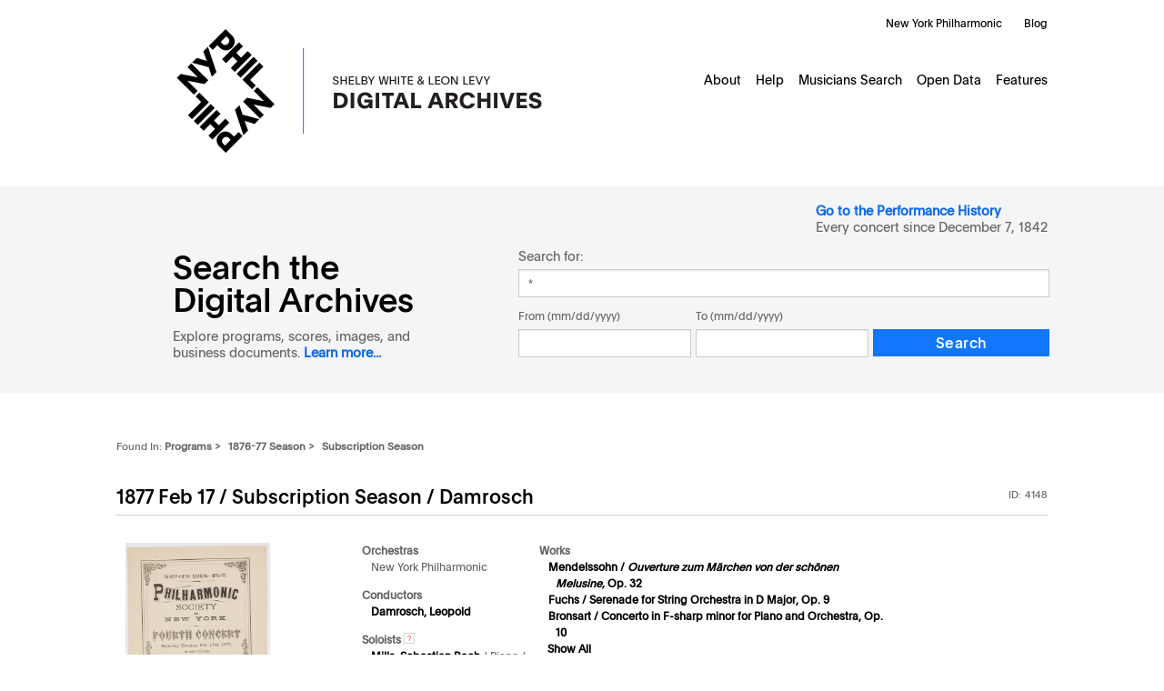

--- FILE ---
content_type: text/html; charset=UTF-8
request_url: https://archives.nyphil.org/index.php/artifact/c4dc210e-519d-415a-a2b1-790410563215-0.1?search-type=singleFilter&search-text=*&doctype=program&npp:ComposerWorksTitle_facet%5B0%5D=Mendelssohn%2C++Felix+%2F+MELUSINE%3A+OVERTURE
body_size: 5727
content:


<!DOCTYPE html>
<html xmlns="http://www.w3.org/1999/xhtml" xml:lang="en">

<head>
	<title>
		New York Philharmonic | Programs &gt; Season 1876-77 &gt; Subscription Season	</title>
	
	<meta http-equiv="Content-Type" content="application/xhtml+xml; charset=utf-8" />
	<meta name="viewport" content="width=device-width, initial-scale=1" />
	
	<link rel="shortcut icon" href="https://archives.nyphil.org/images/favicon.png" type="image/x-icon" />
	
	<link rel="stylesheet" type="text/css" href="https://archives.nyphil.org/styles/reset.css" />
	
	<link rel="stylesheet" type="text/css" href="https://archives.nyphil.org/styles/yui282r1/container.css" />
	<link rel="stylesheet" type="text/css" href="https://archives.nyphil.org/styles/yui282r1/paginator.css" />
	<link rel="stylesheet" type="text/css" href="https://archives.nyphil.org/styles/yui282r1/datatable.css" />
	<link rel="stylesheet" type="text/css" href="https://archives.nyphil.org/styles/jquery.datepicker.css" />
	<link rel="stylesheet" type="text/css" href="https://archives.nyphil.org/styles/jquery.cluetip.css" />
    <link rel="stylesheet" type="text/css" href="https://archives.nyphil.org/styles/highslide.css" />
    <link rel="stylesheet" type="text/css" href="https://archives.nyphil.org/scripts/mediaelement/mediaelementplayer.css" />
	<link rel="stylesheet" type="text/css" href="https://archives.nyphil.org/scripts/mediaelement/skip-back/skip-back.css" />
	<link rel="stylesheet" type="text/css" href="https://archives.nyphil.org/scripts/mediaelement/jump-forward/jump-forward.css" />
	<link rel="stylesheet" type="text/css" href="https://archives.nyphil.org/styles/global.css" />
    <link rel="stylesheet" type="text/css" href="https://archives.nyphil.org/styles/qtip2/jquery.qtip.min.css" />
    <link rel="stylesheet" type="text/css" href="https://archives.nyphil.org/scripts/greybox/gb_styles_nyphil.css" />
	<link rel="stylesheet" type="text/css" href="https://cdn.datatables.net/v/dt/dt-1.11.5/b-2.2.2/sp-2.0.0/sl-1.3.4/datatables.min.css"/>	

	<script type="text/javascript" src="https://archives.nyphil.org/scripts/yui282r1/yahoo-dom-event.js"></script>
	<script type="text/javascript" src="https://archives.nyphil.org/scripts/yui282r1/container-min.js"></script>
	<script type="text/javascript" src="https://archives.nyphil.org/scripts/yui282r1/connection-min.js"></script>
	<script type="text/javascript" src="https://archives.nyphil.org/scripts/yui282r1/json-min.js"></script>
	<script type="text/javascript" src="https://archives.nyphil.org/scripts/yui282r1/element-min.js"></script>
	<script type="text/javascript" src="https://archives.nyphil.org/scripts/yui282r1/paginator-min.js"></script>
	<script type="text/javascript" src="https://archives.nyphil.org/scripts/yui282r1/datasource-min.js"></script>
	<script type="text/javascript" src="https://archives.nyphil.org/scripts/yui282r1/datatable-min.js"></script>

<!-- Google Tag Manager -->
<script>(function(w,d,s,l,i){w[l]=w[l]||[];w[l].push({'gtm.start':
new Date().getTime(),event:'gtm.js'});var f=d.getElementsByTagName(s)[0],
j=d.createElement(s),dl=l!='dataLayer'?'&l='+l:'';j.async=true;j.src=
'https://www.googletagmanager.com/gtm.js?id='+i+dl;f.parentNode.insertBefore(j,f);
})(window,document,'script','dataLayer','GTM-TH2DX6V');</script>
<!-- End Google Tag Manager -->

<!-- OPENSEARCH XML -->
<link rel="search" type="application/opensearchdescription+xml" title="New York Philharmonic Shelby White & Leon Levy Digital Archives" href="/opensearch.xml" />
    <script src="//ajax.googleapis.com/ajax/libs/jquery/1.7.1/jquery.min.js"></script>
    <script>window.jQuery || document.write('<script src="/scripts/jquery-1.7.1.min.js"><\/script>')</script>
	
    <script type="text/javascript" src="https://archives.nyphil.org/scripts/oa/qtip2/jquery.qtip.min.js"></script>
	<script type="text/javascript" src="https://cdn.datatables.net/v/dt/dt-1.11.5/b-2.2.2/sp-2.0.0/sl-1.3.4/datatables.min.js"></script>
	<script type="text/javascript" src="https://archives.nyphil.org/scripts/jquery-ui-1.7.2.custom.min.js"></script>
	<script type="text/javascript" src="https://archives.nyphil.org/scripts/jquery.hoverIntent.minified.js"></script>
	<script type="text/javascript" src="https://archives.nyphil.org/scripts/jquery.cluetip.js"></script>
	<script type="text/javascript" src="https://archives.nyphil.org/scripts/jquery.query.js"></script>
	<script type="text/javascript" src="https://archives.nyphil.org/scripts/json2.js"></script>
	
    <script type="text/javascript" src="https://archives.nyphil.org/scripts/amplify.js"></script>
    <!--<script type="text/javascript" src="https://archives.nyphil.org/scripts/amplify.store.min.js"></script>-->
    <script type="text/javascript" src="https://archives.nyphil.org/scripts/knockout-2.0.0.js"></script>
    <script type="text/javascript" src="https://archives.nyphil.org/scripts/knockout.mapping-2.0.3.js"></script>
    <script type="text/javascript" src="https://archives.nyphil.org/scripts/highslide-full-4.1.13.js"></script>
    <script type="text/javascript" src="https://archives.nyphil.org/scripts/URI.min.js"></script>
    <!--<script type="text/javascript" src="https://archives.nyphil.org/scripts/highslide-full-4.1.13.packed.js"></script>-->

	<script type="text/javascript">
		// Set up base_url so it can be used from within js files
		var base_url = "https://archives.nyphil.org/";
	</script>
    <script type="text/javascript" src="https://archives.nyphil.org/scripts/application.js"></script>
    <script type="text/javascript" src="https://archives.nyphil.org/scripts/facetBrowser.js"></script>


	<script type="text/javascript">
		if (jQuery.browser.safari) {
			$("head").append('<link rel="stylesheet" href="https://archives.nyphil.org/styles/webkit.css" type="text/css" media="all">')
		}
	</script>
<!-- add media element player and required plugins -->
	<script type="text/javascript" src="https://archives.nyphil.org/scripts/mediaelement/mediaelement-and-player.min.js"></script>
    <script type="text/javascript" src="https://archives.nyphil.org/scripts/mediaelement/markers/markers.js"></script>
	<script type="text/javascript" src="https://archives.nyphil.org/scripts/mediaelement/jump-forward/jump-forward.js"></script>
    <script type="text/javascript" src="https://archives.nyphil.org/scripts/mediaelement/skip-back/skip-back.js"></script>
    

<!--[if lte IE 8]>
	<link rel="stylesheet" href="https://archives.nyphil.org/styles/ie8.css" type="text/css" media="all" />
<![endif]-->
<!--[if lte IE 7]>
	<link rel="stylesheet" href="https://archives.nyphil.org/styles/ie7.css" type="text/css" media="all" />
<![endif]-->
<!--[if lte IE 6]>
	<link rel="stylesheet" href="https://archives.nyphil.org/styles/ie6.css" type="text/css" media="all" />
    <link rel="stylesheet" type="text/css" href="https://archives.nyphil.org/styles/highslide-ie6.css" />
<![endif]-->

<script type="text/javascript">
    var GB_ROOT_DIR = "https://archives.nyphil.org/scripts/greybox/";
</script>
<script type="text/javascript" src="https://archives.nyphil.org/scripts/greybox/AJS.js"></script>
<script type="text/javascript" src="https://archives.nyphil.org/scripts/greybox/AJS_fx.js"></script>
<script type="text/javascript" src="https://archives.nyphil.org/scripts/greybox/gb_scripts.js"></script>

<!-- check to see if meta tags should be loaded -->
		<meta name="dc.title" content="New York Philharmonic Program (ID: 4148), 1877 Feb 17" />
		<meta name="dc.creator" content="New York Philharmonic Shelby White & Leon Levy Digital Archives" />
		<meta name="dc.date" content="1877 Feb 17" />
		<meta name="dc.type" content="archival resource" />
		<meta name="dc.format" content="image/jpg" />
		<meta name="dc.identifier" content="Program ID: 4148"/>
		<meta name="dc.source" content="New York Philharmonic Shelby White & Leon Levy Digital Archives" />
		<meta name="dc.language" scheme="ISO639-1" content="en" />
		<meta name="dc.rights" content="Copyright New York Philharmonic. All rights reserved." />
	<!-- Open Graph metadata -->

		<meta name="og.title" content="New York Philharmonic Program (ID: 4148), 1877 Feb 17" />
		<meta property="og:type" content="website" />
		<meta property="og:url" content="https://archives.nyphil.org/index.php/artifact/c4dc210e-519d-415a-a2b1-790410563215-0.1" />
		<meta property="og:site_name" content="New York Philharmonic Shelby White & Leon Levy Digital Archives" />
		<meta property="fb:admins" content="211402865546528" />

	<!-- Twitter Cards metadata -->
		<meta name="twitter:card" content="summary_large_image">
		<meta name="twitter:site" content="@NYPhilArchive">
		<meta name="twitter:url" content="https://archives.nyphil.org/index.php/artifact/c4dc210e-519d-415a-a2b1-790410563215-0.1">
		<meta name="twitter:image" content="https://archives.nyphil.org/OpenContent/rest/content/nypContent?id=c4dc210e-519d-415a-a2b1-790410563215-0.1&thumb=test.jpg">
		<meta name="twitter:title" content="New York Philharmonic Program (ID: 4148), 1877 Feb 17">
		

</head>

<body  class="artifact">      
<!-- Google Tag Manager (noscript) -->
<noscript><iframe src="https://www.googletagmanager.com/ns.html?id=GTM-TH2DX6V"
height="0" width="0" style="display:none;visibility:hidden"></iframe></noscript>
<!-- End Google Tag Manager (noscript) -->
	<!-- Skip to content link for accessibility -->
<div class="hidden"><a href="#content">Skip to Content</a></div>
<div id="container">
	<header>
		<div id="header-container" class="group">
			<div id="globalnav-wrapper">
				<div id="globalnav">
					<a href="/"><div id="logo"></div></a>
					<ul id="nyphilorgUL_4">
						<li id="nyphilorgLI_5">
							<a href="https://nyphil.org/" id="nyphilorgA_6">New York Philharmonic</a>
						</li>
						<li id="nyphilorgLI_11">
							<a href="https://nyphil.org/whats-new" id="nyphilorgA_12">Blog</a>
						</li>
					</ul>
					<ul id="primaryNavigation">
																														<li><a href="https://archives.nyphil.org/about-us">About</a></li>
																																													<li class="hassubnav"><a href="https://archives.nyphil.org/help">Help</a>
										<ul id="subnav">
											<li><a href="https://archives.nyphil.org/help">Digital Archives Help</a></li>
											<li><a href="https://archives.nyphil.org/help-performancehistory">Performance History Help</a></li>
										</ul>
									</li>
																																													<li><a href="https://archives.nyphil.org/members">Musicians Search</a></li>
																																													<li><a href="https://archives.nyphil.org/open-data">Open Data</a></li>
																																													<li><a href="https://archives.nyphil.org/features">Features</a></li>
																										</ul>
					<!-- /end #primaryNavigation -->
				</div>
				<div id="mobilenav-toggle">
					<div id="mobilenav-head" class="group">
						<a href="/">
							<img id="logo-mobile" src="/images/digital-archives-lockup-mobile@2x.png" alt="New York Philharmonic Digital Archives Logo">
						</a>
						<div id="hamburger">
							<img src="/images/hamburger-menu.png" alt="Menu">
						</div>
					</div>
					<div id="mobile-links" class="group">
						<ul class="mobile-link primary group">
							<li><a href="/">Digital Archives Home</a></li>
							<li><a href="/performancehistory/">Search the Performance History</a></li>
							<li><a href="https://archives.nyphil.org/about-us">About</a></li>
							<li><a class="subnav" href="#">Help</a>
								<div id="submenu">
									<ul>
										<li><a href="https://archives.nyphil.org/help">Digital Archives Help</a></li>
										<li><a href="https://archives.nyphil.org/help-performancehistory">Performance History Help</a></li>
									</ul>
								</div>
							</li>
							<li><a href="https://archives.nyphil.org/members">Musicians Search</a></li>
							<li><a href="https://archives.nyphil.org/open-data">Open Data</a></li>
							<li><a href="https://archives.nyphil.org/features">Features</a></li>
						</ul>
						<ul class="mobile-link secondary group">
							<li><a href="https://nyphil.org">New York Philharmonic</a></li>
							<li><a href="https://nyphil.org/whats-new/">Blog</a></li>
						</ul>
					</div>
				</div>
			</div>
		</div>
	</header>
	<div id="search-container" class="group">
		<div id="searchform">
			<label id="performanceHistory"><a target="_blank" href="/performancehistory">Go to the Performance History</a>
				<div>Every concert since December 7, 1842 </div>
			</label>
			<form id="search" class="group" name="search" action="https://archives.nyphil.org/search" method="GET">
				<div id="search-header">
					<input id="search-type" name="search-type" type="hidden"
					value="singleFilter" />
					<label for="search-text">
						<h1 class="home">Search the Digital Archives</h1>
						<div class="byline">Explore programs, scores, images, and business documents. <a href="https://archives.nyphil.org/about-us">Learn more...</a></div>
					</label>
				</div>
				<div id="search-body">
					<label class="searchfor">Search for:</label>
					<input id="search-text" name="search-text" class="text" type="text" value="*" />
					<div class="multiFilterChooser">
						<fieldset id="search-dates">
														<div class="dateRange">
								<div>
									<label class="dateRangeConjunction" for="search-dates-type-range">From (mm/dd/yyyy)</label>
									<input id="search-dates-from" name="search-dates-from" type="text" class="text date" />
								</div>
								<div>
									<label class="dateRangeConjunctionTo" for="search-dates-to">To (mm/dd/yyyy)</label>
									<input id="search-dates-to" name="search-dates-to" type="text" class="text date" />
								</div>
							</div>
							<div class="controls">
								<input type="submit" value="Search" class="search-button">
							</div>
						</fieldset>
						<!-- /end fieldset#search-dates -->
					</div>
					<!-- /end .multiFilterChooser -->
					<div id="emptyPhraseError" class="errorMessage">
						ERROR: You must enter a word or phrase on which to search. Please correct and try again.
					</div>
					<div id="missingDatesError" class="errorMessage">
						ERROR: You have chosen to search on date range, but have not entered both a "from" and "to" date on which to search. Please correct and try again.
					</div>
										<!-- /end .singleFilterChooser -->
				</form>
				<!-- /end #search -->
			</div>
		</div>
	</div>
	<!-- /end #search -->
	<!-- /end #search-container -->
	<!-- jquery for toggle menu -->
	<script>
		jQuery("#hamburger").click(function () {
			jQuery("#mobile-links").toggle(0);
		});
		jQuery(".subnav").click(function () {
			jQuery("#submenu").toggle(0);
			jQuery(".subnav").toggleClass("subnavopen");
		});
	</script>

<section id="content" class="group artifact">


<!--<ul id="viewTabs">
	<li class="selected"><span>View Details</span></li>
		<li><a href="https://archives.nyphil.org/index.php/artifact/c4dc210e-519d-415a-a2b1-790410563215-0.1/view?search-type=singleFilter&search-text=*&doctype=program&npp:ComposerWorksTitle_facet%5B0%5D=Mendelssohn%2C++Felix+%2F+MELUSINE%3A+OVERTURE">Discuss</a></li>
</ul>-->
		

<div class="physicalLocation">
    <span>Found In:</span>
    <ul>
                    <li>Programs&nbsp;&gt;&nbsp;</li>
            <li>1876-77 Season&nbsp;&gt;&nbsp;</li>
            <li class="last">Subscription Season</li>
            </ul>
</div>
<!-- /end .physicalLocation -->

<div id="title">
    <h1>
                    1877 Feb 17 /
            Subscription Season /
            Damrosch            </h1>
    <dl class="docId">
        <dt>ID:</dt>
        <dd>
            4148                    </dd>
    </dl>
</div>
<div class="overview">
	<span class="thumb">
				<a href="https://archives.nyphil.org/index.php/artifact/c4dc210e-519d-415a-a2b1-790410563215-0.1/fullview">
			<img src="https://archives.nyphil.org/index.php/jp2/|PR|4|4148|PR_4148_001.jp2/portrait/242" border="0" height="242px" alt="Document Image" />
			<p style="text-align: center;">View Program</p></a>
			
					</span>
		<div class="bothColumnsOuter">
			<div class="columnProgramLeft">
				

									<div class="listGroup test">
						<div class="listTitle">Orchestras</div>
						<ul>
													<li>
																	New York Philharmonic															</li>
												</ul>
					</div>
								
				

									<div class="listGroup test">
						<div class="listTitle">Conductors</div>
						<ul>
													<li>
																	
    <a href="https://archives.nyphil.org/search?search-type=singleFilter&search-text=Damrosch, Leopold&npp:WorksConductorNames_facet[0]=Damrosch%2C+Leopold&doctype=program">Damrosch, Leopold</a>
 

															</li>
												</ul>
					</div>
								
				
				

									<div class="listGroup">
						<div class="listTitle">Soloists														<a class="tooltip" title="Helpful Hint" href="#" rel="#tipcontentsSoloists"><img src="https://archives.nyphil.org/images/icon-info.png" width="12" height="12" /></a>
						<div id="tipcontentsSoloists" class="tipcontents">
							"S" = Soloist <br />
							"A" = Assisting Artist
						</div>
												
						</div>
						<ul>
																								<li>
																																	
    <a href="https://archives.nyphil.org/search?search-type=singleFilter&search-text=Mills, Sebastian Bach&npp:SoloistsNames_facet[0]=Mills%2C+Sebastian+Bach&doctype=program">Mills, Sebastian Bach</a>
 

																						 / 																																	Piano																						 / 																																	S																																									</li>
																					</ul>
					</div>
				
				
			</div>
			<div class="columnProgramRight">
				

									<div class="listGroup">
						<div class="listTitle">Works</div>
						<ul class="top">
						<li><a href="https://archives.nyphil.org/index.php/search?search-type=singleFilter&search-text=%2A&doctype=program&npp:ComposerWorksTitle_facet[0]=Mendelssohn%2C++Felix+%2F+MELUSINE%3A+OVERTURE">Mendelssohn /  <em>Ouverture zum Märchen von der schönen Melusine,</em> Op. 32 </a><ul class="nested"></ul></li><li><a href="https://archives.nyphil.org/index.php/search?search-type=singleFilter&search-text=%2A&doctype=program&npp:ComposerWorksTitle_facet[0]=Fuchs%2C++Robert+%2F+SERENADE%2C+STRING+ORCHESTRA%2C+OP.+9%2C+D+MAJOR">Fuchs /  Serenade for String Orchestra in D Major, Op. 9 </a><ul class="nested"></ul></li><li><a href="https://archives.nyphil.org/index.php/search?search-type=singleFilter&search-text=%2A&doctype=program&npp:ComposerWorksTitle_facet[0]=Bronsart%2C++Hans++Von+%2F+CONCERTO%2C+PIANO%2C+F+SHARP+MINOR%2C+OP.10">Bronsart /  Concerto in F-sharp minor for Piano and Orchestra, Op. 10 </a><ul class="nested">						</ul>
						</li>
                        <li class="showExtra"><a class="expand" href="#">Show All</a></li>
						</ul>
						<ul class="full">
							<li><a href="https://archives.nyphil.org/index.php/search?search-type=singleFilter&search-text=%2A&doctype=program&npp:ComposerWorksTitle_facet[0]=Mendelssohn%2C++Felix+%2F+MELUSINE%3A+OVERTURE">Mendelssohn /  <em>Ouverture zum Märchen von der schönen Melusine,</em> Op. 32 </a><ul class="nested"></ul></li><li><a href="https://archives.nyphil.org/index.php/search?search-type=singleFilter&search-text=%2A&doctype=program&npp:ComposerWorksTitle_facet[0]=Fuchs%2C++Robert+%2F+SERENADE%2C+STRING+ORCHESTRA%2C+OP.+9%2C+D+MAJOR">Fuchs /  Serenade for String Orchestra in D Major, Op. 9 </a><ul class="nested"></ul></li><li><a href="https://archives.nyphil.org/index.php/search?search-type=singleFilter&search-text=%2A&doctype=program&npp:ComposerWorksTitle_facet[0]=Bronsart%2C++Hans++Von+%2F+CONCERTO%2C+PIANO%2C+F+SHARP+MINOR%2C+OP.10">Bronsart /  Concerto in F-sharp minor for Piano and Orchestra, Op. 10 </a><ul class="nested"></ul></li><li>Intermission<ul class="nested"></ul></li><li><a href="https://archives.nyphil.org/index.php/search?search-type=singleFilter&search-text=%2A&doctype=program&npp:ComposerWorksTitle_facet[0]=Beethoven%2C++Ludwig++van+%2F+SYMPHONY+NO.+7+IN+A+MAJOR%2C+OP.92">Beethoven /  Symphony No. 7 in A major, Op. 92 </a><ul class="nested">							</ul>
							</li>
                            <li class="showExtra"><a class="collapse" href="#">Show First 3</a></li>
						</ul>
					</div>
				
			</div>
		</div>
		
		<div class="metaSpan listGroup ">
			<div class="listTitle">Dates / Event Types / Venues</div>
						<ul>
								<li>
					Feb 17, 1877 / 					8:00PM /
					Subscription Season /
					Academy of Music /
					Manhattan, NY				</li>
							</ul>
			
							<div class="listTitle">Notes</div>
				<div class="notesInfo">
					 Roster 				</div>
					</div>
		
	</div>
	<!-- /end .overview -->

<div class="programLists">
		
					<div class="column">

						
                                <div class="listTitle">Project Funder</div>
				<ul>
					<li>Leon Levy Foundation</li>	
				</ul>
				
				
				<div class="listTitle">Preferred Citation</div>
				<div class="citation">
					Concert program, 17 Feb 1877, Program ID 4148, New York Philharmonic Shelby White & Leon Levy Digital Archives.<br><span class="permalink">https://archives.nyphil.org/index.php/artifact/c4dc210e-519d-415a-a2b1-790410563215-0.1</span>
				</div>
                
			</div>
			<!-- /end .column -->

		</div>
		<!-- /end .mainLists -->



	
		<!-- /end .abstract -->

		
	</section>
	<!-- /end #content -->
<footer>
   <div id="footer-wrapper">
      <div id="subfooter-wrapper">
         <div id="subfooter" class="first group">
            <div class="footcol" id="column1">
               <img src="/images/logo-leonlevy.png" alt="Leon Levy Foundation">
               <img src="/images/logo-neh.png" alt="National Endowment of the Humanities">
            </div>
            <div class="footcol" id="column2">
               <div class="legal"><p>All data collected using this site for commercially published use should be confirmed and verified by contacting the New York Philharmonic Archives. The New York Philharmonic is not responsible for the unauthorized use of any information.</p></div>
               <div class="split footcol">
                  <p class="head">Contact Us</p>
                  <p class="contact">Call the Archives: <a class="tel" href="tel:+12128755930">(212) 875-5930</a><br /><a class="email" href="mailto:DigitalArchives@nyphil.org">DigitalArchives@nyphil.org</a></p>
                  <p class="address">David Geffen Hall<br/>10 Lincoln Center Plaza<br/>New York, NY 10023-6970</p>
                  <p>
                  </div>
                  <div class="split footcol">
                     <p class="head">Join Our Community</p>
                     <ul class="socials">
                        <li><a target="_blank" href="http://instagram.com/nyphilharmonic" class="ig" aria-label="Instagram"><div></div></a></li>
                        <li><a target="_blank" href="http://www.facebook.com/NYPhilArchive" class="fb" aria-label="Facebook"><div></div></a></li>
                        <li><a target="_blank" href="http://www.youtube.com/user/NewYorkPhilharmonic" class="yt" aria-label="YouTube"><div></div></a></li>
                     </ul>
                  </div>
               </div>
            </div>
         </div>
         <div id="subfooter" class="second">
            <div class="subfooter-interior">
               <span class="copyright">Copyright &copy; 2026 New York Philharmonic. All rights reserved.</span>
               <a class="privacy" href="https://nyphil.org/information/privacy-policy">Privacy Policy</a>
            </div>
         </div>
         <!-- /end #footer -->
      </div>
      <!-- /end #footer-wrapper -->
   </footer>
	</div>
	<!-- /end #container -->


    </body>

</html>


--- FILE ---
content_type: text/html; charset=UTF-8
request_url: https://archives.nyphil.org/index.php/jp2/%7CPR%7C4%7C4148%7CPR_4148_001.jp2/portrait/242
body_size: 18105
content:
���� JFIF      �� Generated by IIPImage��XICC_PROFILE   HLino  mntrRGB XYZ �  	  1  acspMSFT    IEC sRGB              ��     �-HP                                                 cprt  P   3desc  �   lwtpt  �   bkpt     rXYZ     gXYZ  ,   bXYZ  @   dmnd  T   pdmdd  �   �vued  L   �view  �   $lumi  �   meas     $tech  0   rTRC  <  gTRC  <  bTRC  <  text    Copyright (c) 1998 Hewlett-Packard Company  desc       sRGB IEC61966-2.1           sRGB IEC61966-2.1                                                  XYZ       �Q    �XYZ                 XYZ       o�  8�  �XYZ       b�  ��  �XYZ       $�  �  ��desc       IEC http://www.iec.ch           IEC http://www.iec.ch                                              desc       .IEC 61966-2.1 Default RGB colour space - sRGB           .IEC 61966-2.1 Default RGB colour space - sRGB                      desc       ,Reference Viewing Condition in IEC61966-2.1           ,Reference Viewing Condition in IEC61966-2.1                          view     �� _. � ��  \�   XYZ      L	V P   W�meas                         �   sig     CRT curv           
     # ( - 2 7 ; @ E J O T Y ^ c h m r w | � � � � � � � � � � � � � � � � � � � � � � � � �%+28>ELRY`gnu|����������������&/8AKT]gqz������������ !-8COZfr~���������� -;HUcq~���������+:IXgw��������'7HYj{�������+=Oat�������2FZn�������		%	:	O	d	y	�	�	�	�	�	�

'
=
T
j
�
�
�
�
�
�"9Qi������*C\u�����&@Zt�����.Id����	%A^z����	&Ca~����1Om����&Ed����#Cc����'Ij����4Vx���&Il����Ae����@e���� Ek���*Qw���;c���*R{���Gp���@j���>i���  A l � � �!!H!u!�!�!�"'"U"�"�"�#
#8#f#�#�#�$$M$|$�$�%	%8%h%�%�%�&'&W&�&�&�''I'z'�'�((?(q(�(�))8)k)�)�**5*h*�*�++6+i+�+�,,9,n,�,�--A-v-�-�..L.�.�.�/$/Z/�/�/�050l0�0�11J1�1�1�2*2c2�2�33F33�3�4+4e4�4�55M5�5�5�676r6�6�7$7`7�7�88P8�8�99B99�9�:6:t:�:�;-;k;�;�<'<e<�<�="=a=�=�> >`>�>�?!?a?�?�@#@d@�@�A)AjA�A�B0BrB�B�C:C}C�DDGD�D�EEUE�E�F"FgF�F�G5G{G�HHKH�H�IIcI�I�J7J}J�KKSK�K�L*LrL�MMJM�M�N%NnN�O OIO�O�P'PqP�QQPQ�Q�R1R|R�SS_S�S�TBT�T�U(UuU�VV\V�V�WDW�W�X/X}X�YYiY�ZZVZ�Z�[E[�[�\5\�\�]']x]�^^l^�__a_�``W`�`�aOa�a�bIb�b�cCc�c�d@d�d�e=e�e�f=f�f�g=g�g�h?h�h�iCi�i�jHj�j�kOk�k�lWl�mm`m�nnkn�ooxo�p+p�p�q:q�q�rKr�ss]s�ttpt�u(u�u�v>v�v�wVw�xxnx�y*y�y�zFz�{{c{�|!|�|�}A}�~~b~�#��G���
�k�͂0����W�������G����r�ׇ;����i�Ή3�����d�ʋ0�����c�ʍ1�����f�Ώ6����n�֑?����z��M��� �����_�ɖ4���
�u���L���$�����h�՛B��������d�Ҟ@��������i�ءG���&����v��V�ǥ8��������n��R�ĩ7�������u��\�ЭD���-������ �u��`�ֲK�³8���%�������y��h��Y�ѹJ�º;���.���!������
�����z���p���g���_���X���Q���K���F���Aǿ�=ȼ�:ɹ�8ʷ�6˶�5̵�5͵�6ζ�7ϸ�9к�<Ѿ�?���D���I���N���U���\���d���l���v��ۀ�܊�ݖ�ޢ�)߯�6��D���S���c���s��������2��F���[���p������(��@���X���r������4���P���m��������8���W���w����)���K���m���� C 			





	


�� C


















































��  � �" ��           	
�� �   } !1AQa"q2���#B��R��$3br�	
%&'()*456789:CDEFGHIJSTUVWXYZcdefghijstuvwxyz���������������������������������������������������������������������������        	
�� �  w !1AQaq"2�B����	#3R�br�
$4�%�&'()*56789:CDEFGHIJSTUVWXYZcdefghijstuvwxyz��������������������������������������������������������������������������   ? �~���������3�@b���g�����ln��� ��j����{����N�|�/7���ΜZ�}�f�:��k�گ��%����o�ҟ�:n>]6b��G�ҥH��j�g9�u�g�{~'W� "�)#J��f@?� ��m�4�?��� 
�X�R�Ȯ:d���s�w�g��������OU�� ���WF`=��v��/��9� ���=�D9���������/��aR�t�L�~] u� ���j?�c�c�!>�S�ψAJ�t����s�� �A�</��/����XwDq��� 4�G�$���t>i9�8�13�Q��i��� �@�x_��Ϳ�Xw��؇�����������_(uȤؠ�>�?�Y�������o�6��MP������4����G���� ��O#�UL`cޗ��?�~1�.}�a�!k������j?�O5}��[� �-�5��g��<u�O��?�~1�.�Q�� 	��9�� ���U�x7_��:{�sn��ɰ�<3\C _ƺ��JK� u���"������6ՙ͍�Fw(���|j��ˣ��3� ���`��i��?⪸!z�rݪ1/�I5�c��uOS�� ٣�psx� V�s-ό��D�Y��i؈�u x�C��ʽ�-~%�&/��@�% �"4'm�K Wm�9*�c$� A�.��kt��	�ZѦ����ʬ�5��]mh�+�ݸ�������?��e�hV��i8��K��SZH��U��1���~c�
@�1I���|i��jk��x�@{�8�:؝���l� e���r�j����^��\�]81
���7-����^y�ٳľ2�����A�]U�{��đ�`�%h�B�M���®��C6=����|8�n5�5<���#�B��q�1.B��v�T]��b����|O���/-��m��PW��+�m�ß������������ ����w���>���=�R��s�h�삨�R|1�������P���F�?�Ύj͇ï��e� �]z�m� ��Ő�NJ�Qi2 _�朱 �@�	��﷑w�{�}��z� ��V��%�dɮ\\k��� A�Z��u=)k��ڕ�H��ý=�ė�z|�ƥ� ɵ����%�_|B�m�}���cV2g;Ta.�h�saA#$dg�v)�*���%���ͥ��I��rA� ��A��P����g�8�8�A����/�yqs��-�\�p�
���O$`���7xS�^�ǃ5���dFf�.�<�bX�HnJ|�#��)�6�j���6xMN���Z�nm/d��m�T/g�w�!�Wq�[�,W�n9�$��� f8�k_�j,��R7:lV���ZN�]���rT]�,g/#��f�+�Whß��������-�@��ۮ&�p��d`7 U�ݐOM����;˝Sᮃ����K>�k$�;Y�%$�z�OZ���Sф�6���Є����I�k�@��%�>lQ���s[�a�0�b@�&O�c�Ö]?�VsZ2�����>qat����#�+��~S�~���5-������ɿ�ף9����cx� �D�o�f�ʳ�iϥi��q�W���C��>
�W>=���4¿�x��H���WV�����*����Lu�(����;�#!@������ϠO�#B/��k�Z[O�Gi2;1��W�x�B�����l_h�<_gg����G��\�C��,�bkR)�y�o� �����?�E��߂ڧ�|\u2��^�:��o6u����T�0�S��I-tQ�[��H��x���/�<U�x���������Q���h-�6�ʷ%�f-���c�N3�e��� }N;B��6QI _�]h��J�����g+߅$����Þ �<[�Zx�ú�Wv��qis���b�U��Д���[��o��#ᡉ"2l�[9�ϋi�P�
B�� ���g
d�㿈_�-��^}�w����A,)����;#���w��B���g�p =9��erdiWW�A9
xL�:j݃S���_��|zM׃�&���k�x�,�`K8�-<��BN~R��|W�izo��ŝ��v2�e>g�����(����DW��PuZ��|1��%�����i�!����&��C����C�:� �of���<���	@�m�����|����c����'�iۋ]Z��(�^����%KX��4~�Ua;g8,"a��'e�MO⦧�Y.|K��l5���L2:��y��RT��X���S����H�M�񾫫:-y���e��E�8Q�O&��ld�yq���T�����������R�?l�乲�ݮVi��MN�����0tTºm?C��e�T��]�i��|�{O,�G;6��+�W{t\�c����X��CJ��y)c���dM�3΍;؊8��o������Z�t�$�]X��\��+�`28N�x��\q]&_�A\�a�3���X�<K�3Z��|{6��鋥%�m�-��nf��4ă��N�.��fl�"4����/
�1��g�!Z��	�R�a���U��⽶��t�b�b�%��+�;P��\8ڬX&f��W��; ��M��a� ,�kd�j?�)��Æ����qot3��/�Q���WE��b;���ʺ�e�޽�7����3+�Q��$$��'�?�Y�.T�V����s� <��f�9�ְǯ�ꞥ�ݣ�r��ۤ���%�M@�������^YZ_����֩,�����t`ARPA�=��Q�=J5�.���~�;����u�'��S��Kxt�6{�io��sl�Z� ��p=�f�,��o��G���:��mf]sĺ��׉4�+�,a{f�}B�g?4�:�')��z����<����Ͽ<C�o��--|IrX�&}2w�	]� .G!�����&7�� ���>&������x����Mn�[e��л��ڊB����$�����?dߌ_�#\x����|v�u��V�)���ߢF�Ɂ�/�VL(c�=7�T���ǜ|��?h]c���<m-��|C:��<�c0���{b��,����� �]������7��Y��<I��L���N�����2�Ap�L�䍿:(l�����'^���3�W�^6^���|�*�O�n�^9��m�6�
n�T��Es?n�i'�7�_���K��ZO��1�[�5[�AR�și0�����-��A�?����{w��^G�W����9�xn/��g�^m0�?l���mQ�	���g8\W+�k�
K�?��L����ÞӴ�_��7	gj����%M��wd�� ��#П0��~�|I�[^�|�Z[7,�幟���q-)b�,��C�
�-s��N_�� ���|*�����A���gȉ+[j�&_-|�dR���Z,n' W-;?��.b��7�����9�Kԯ<G�i�"�4����_6-�7n�_5Nٔ}�x� �������)�G�����G��.��ҵ�k��9�4��A&1ɕ-�Nߘ� ���r��>=Zh����|��ƕ��'D��D�}qg�5icF%���o��`n�~� �2�9�V�F�5�gA�5;xKV{ǻ/澑c-��h�7�e$��9R:��$В��x��|1�MZ�i��s{��T�m6�#�\i��LK7�j��?7P���<�A|K����/�!��]����>Hu��E*��f��hY<���X|���o���� i��Ao�� H]$���Qk�	�:�[�@��׋k3yaxs�v2�"o�%F�/�=;���[9n����4�%��n"� ����ё.9���J�5�b�����+�/�_�?�wă�5ǆ~Xi�w�t��f�R�6w�����C\09��؛�/�S��ľ���i:n����]+�����1�?;�1�F���y��_�/���7�Ji�|U>����f��C.��E*�Z%<ܠ�l)������J����/��ߴ������Lɡ��� ����ʍ�B�Gٷq"��/&����J�;�.�yG���S�*��T	�2�F��ү���Np!���cY� ����l�޹���V�.;�,&�����~���5����^�yx�+�'� ^�����E��O��{���Օ ������'��� �MYQ�Xf��~��ݢq����\�l����Nco�������y�;��O�����=B�N���{���^�)�?M�VKb�Z�C�,_Ͳ�maaѡ�E>�@�J��&�(��;�Tt��1u������"�P  8��ryH�Hm4�;�YZGc�D�T} �W��?���`�u/>�x��MWi�/���d�I��xh��ԫ7��0!�t�n�b���}	�[3j�����
C�nՎY��F�08�T��50u��:ׅ�K��oXh�_f�˖���eW�d�a1�C��Ae@*wm�0�E��k�jVZb��^m<=�ِ����K#&�����;�]������e���Ѕ��з����=� ���H�"��f� a�ٙpI'�:��>�V6v?
�K�O-ټ[�٦�p�-�ɥig��-�4 �6�՘�2����. ��4{{2--�/�V�n��	0��=�b��r��mum� xSƿ��|!�x�B��6:ާao`l.�M��=�]��h2�;��l@!�,;m/Ꮒ����M#/�9}7ι�Ah�7��a؄>\���v�o�w��V��Ckoqu5��¸,�^Y�;�3����&��js<G{�o���ڽ����;���`�8�d=��a��X(Uڤ�d��C����:^�kn���[���R�sþ����<+�Z��}�{-����
��
=�\$�S�J鐨X�X���aJ�����6��� ��P�
�����O�?����)a�rE2a���#��e�Ol~u��������F��c|(t�Y	۬ji��������ʎ�@����5���rn����烃]��m�8����۔��Fa�� v"��Fu�#�����zʅx8�kx���2;�/��ՓaMc�����������7į�&���ٴ��Ѭ�^���\_�mD_�Y� ��������˓������i��� �.@�ұF��H<¼��&����zl?	�i�[YE�ƞ����;�&NC0�Ѻ2	5���$ү �Ӛ����?�� 
+C����O�'��T�f���l�
'G�M��6d��,8/�}��1�|%�kw��)���h6ç�mm���3䲤/8�DwQ"�Rr ϭ(!p#M��7�f�3���ǥ;�S�~���.W���MFM2Z�"�D�Nbe�o&0ض1Υ�<Ś��\��ǅ��x�K����i��{��C7����*�N8b㑌��o���]f� �Eq���9~2A֠�-<q;D|;�"�.|�}�Kq��6���o~�������x���+�7�� ��_�Mu�MF���}��|��Ah�e�*��H��2�� �}�{���,�W�t�Z���ð��L�溴�ě���p���U���.���X��F> }b�X-��owb/+�����)�{��v�z�!��DH��H�
|�ihy�?�>Yk�?�<W����[� h�Լy����(p��4��3F��)��w��~<�-�l� �_G��"�{������]�M�јnC9,%�	#V�7���kz<�|�Z�-ku��󬀤��i�s��\ԑ_�\^M��v�=�S4A�d�����Qvc�3�@ sN�\TV��ב=Ŝ�D�e�fV*��*G�Ik�Y^\�Z��+�k0��@9F(�?캟Ơ��W��m���3�@ ��| ��G�x�]^����߉�&��l?7�l�c�V'�d�+�C�6��^�}u[����&�ң�Ӿ1��~��{��~�Z� �#8����E����ֺ�����1���gx�j3��v�VLI�#���b3�n?�&���t��-1�>_�+	����xn3���C�=�$��� �j��}KV�~�Z��9�x4�m�������6����>n�jw�5��B�M�!s�dX�� ,����sk�w�ƙ�if.`I�`����
� ��	R��s�cWk�x>)|Y��׈5Y��W�b���[$YG��b�v�|���	�g9:��/jV>���GN���G����2��H�%��p��Ğz{u���3�W�i�%�Fʑ����ĐCr9�tB��O�a�<�9x���tn�,����,I-�O_j�Bg���3񏅛��v����M3\��'p�;���c����r ۂ	2�Dվ.�:'��Q'��F�z��m.!
[]ywH�!8 �}��(<��YA�c���F}�-�s�3���ܳe�`��	�g8$������Ue�;M�c���3L��\�k�fxɓ9Ԏ�h�4
H���U��/
����|�0�����&�$כ�S)��3Db!՛�" I�x�?<A��߳2k>�sz��+{p�~l��YWY6�1����]G��������i�I�ml^QmTo�іC�0�2r1q��Gg�h�C�G�ӭΝ�Qv�
�&�
�v񎘪D��oY����	��-��F���x���5ق+; �ff@]��6�(��۞7��|]�_��_Iv���}H�"_8���5Ja@i#�v2�c�	9\W�E��/�|y���X�cie,WЇ�6�6nw`�l8r���]���i��ɍ�����h�D��8a�3�e��+�=�|y�뚅���#�o��^�����_I���|��`��PT&p�	��6�n.,>4]]x�mu���4ɑ�5��+�+�eK��Q��{֓g��H���_�K�@l�<��F�yr���J1��������χ<Kq{����0<k�I/�Ѧ!QA,U%��2C�+�3�?�:m͗��d�58����k�&F�$r�c&fi0�pX�-��k{�u�Q���޳f�����vhE.&�且3� 6@���9��>�V��V+���Μ�X�w�nܦd]���:qҴ���˛�x6�v�Ӿ�wGS����4��F�����>��i�|c�k7�*��f�<W�7�^J� �5p�g�[ş�]+��6����m ���4H��e��($9p~b�$�J�����<Gt�� f��Ҷ0@5��<mn��Q���n���>;[���q�WfN� �ף9����Q��W�������VD_tֿ�AmV7q�q��dC���e���P����x7|,����_s�鷚��c����c�u��p3�q�GZ����-F��/�t��5-.�Z	g�R�I�	��W$X�cw�2�ê�ij���%��$}��3��8�������A+x~)�H�0j��yP��cٿ;���NH���Yjz�����l:�Hퟭq:G�?�Q�����a��z�2�2���߹<�|���0F3�֤�d��h�G/��HԢ�n�I��!*Rar���Y �pI%pIc��	�>iږ�.�}�݆��E��1��ܸ҇���Os��@�ɱK�
 �,xĮp�L�i�"�a]�MDHaf��A �巚$@���� WѼ�N9���� �$+�D?"�]ynRF;Nӱ�L�;s��c����Q�r�N�E�#N�xU�Զz��Xg�$�9�N��f����i��ĳ-��($�'����� h�� ��j_�Mz�S��C<�`I���|���ϳ�pLlt��ro�z/��&����=u+Ǣlh ���&�4EW?0,rn�Æ�5���Qwh�� *_/M'
��C��٧A��z̖���C��ZT�'�}�@֤�ǂ"�,�D�U'ӈ6N�:�$F"����U�T��?�S�s>��r��$�,�~��?Z��wu��8n��
�b������M��Y���'�F�Usx�1��@�-�ʷq��Ӱq�Rg*GqRZ��K��i�4��ܘ���	m�#��[��a(VwE,�1��W�P���^"R � ��<w�kn��5xއe����[k�������Ai�Jb�6��\�
�`�(bkؾs�x��� 1[c��G�Ҷ�O�:Y+��q��כ���\�?���'���s����z*��?�ף2�녗ȩ�GOh��6�q�z˄�A<�<\G�K�?��3��fD�T�Fi� #	��$?�X�� 6c#G'Ļ���d�ځ���|>����o��ߎ�A�;W��������3Α�`�$��.�s#�y;Fz���%����v�j9� ��l/M�<;q�k�1]�^$�][N��h���0<T�G��h�ќ�>5x;�ZV�MՖ��Z4�iw�r+�D*��|�ٜV*H������#i�� �W��g��!�����h��yV҂��"��"F�Td|�k����o���Լ5�� I����a�����d�0��c*6�8=)�����������@��S]���:,�k�8��	�~�>?q?�1��
�?�U�+]n�Oo	���$^��:������C	C�v@+�Nݏ�_����ڬ6Zƚ�l�}Bx>Ҿr�o28�����|�d��r���_�����Q�_&H�蔦 ����sO��m'mE� bE)k
!eA�Q�p8 �j4�� ���-sEK� x�m��mGW��-��J�r�,W���]܍�D��w�9~�v_~ ��Z���9eg>�����X�$g�Hi�*a����;Ο"K�P%��g����0#�瞒��7S�e� �m�/��<���hJ<���c��Q:sxs@��=V�Gٵ�����}�˸�/[�� Eu�l�~к�x�ĚZq��l��G�̹���d�����|�al��r�/�=��_C���m��)#���e��]ꭰ�Q2]�=I,�� !t�Nz�q��4�)X����Wm�Ǡj����q�ہ$�?uds��¬3���w7�� ���o�K&�4:햗(�'����m���)b��fe����Ƿ�D��u�`n
I � �3��=bP8�+���Zg��v�[m���C,3�Z�xU��|����i����8P��<��&���2|_�<Sf� �[s���k���&��Op[yL�U	�r������=eQ��I�8�]��]�i��l^?�U�����9���"W  �р�a��bH���o����R��ڍ����k�`�N;3�~��|)P����ͨ�`m6�J�����9���/}���s����i���~d�F����G��F���/��Q�v��� ����Y�g�޼�&�����i��n�V���?�a?�䇃� u_?͜���k����O c�K�?�uG�dp����+��u����[q.�k ��/���?:��"�a|�"��� GI�+�;w.�_�9r��O|O��)�H<1k��=����ׁ���0H$�[&"�<�s�#9���ƺ牍͗�ⴎ����b�,��y�����Ł�9E�-vik�`@A��E���y⹏��+�<Ect�%�R�)�G��H�1�SǘK�Caʖj|m�Oxn	|}�Ko-�S����Q�T���XH��㌱W�;hlk�Ǐ�5Il��sj���_F�͕��.q���>^��;]w�ܩ,7>��c"�[��P�Z�|�,�au�*��!N��]�n�p�&�nፓM�].F�e�W�c-)x�-�rF�h^5��4ٵ}']��)�5� ��m?p 2�����z��o����H"�48aweēH�/�g�3�P�2�[���"� ��m�א�cj�P>N�$�q��}����d�.-<M-�_(�Wڪ�4�
	}�n\z3�'���a�Oq�A�{<=�f(b�$�$d�FW0^ۨ�;���0�����4���5�����Q!kaw�
���x����+��U�Y����7����ţSn� ��w2�y_��mV�' �m���fJo8$�uȽ�ŉ5;�u7KV�C`b��rF.�ہ�aa���3�dn���l����"�V��}>�"� �D�Ll��w�-[�J�������rÃ�����ƹ�� Fu�N�?�j?�tw���������-����Y�����ͼk��r��%Gs�vۜ��� ��+^ O%�|�`O\�A���u�=BZ��?������7��_/����<?��� @�����O9���m�t\�d�5FB�Q���_/�0_����o㙮!���8c8�N�����H?���G�N"�N��OՉ���~?�3�I�BP�f����c�����νJlMy�|�(���$_��z����(/��ќt4��oJ��$E�#�ɗ�^����(�]M�ض-:���+�.s�]Oч�k+63���m��8����?�4�s�����5�����w`
E ���6�7F�����J'�և{6��|j����DP�C� d�#�m��]���յB���ѩ J%�)�~JU����2��r��5I�y��ǂ�Y��4=���2��wqG�L`!6� tp	;p@����/���V>,�rIo5��i=��7�n�y;���;J��?!j���I]6p>����ic}]�kKP��V���=�?��x���W���h����Ef�� K��vxS ��:g�kkn;�MV����1�9����h�l�@<����Ԍ����ݦ�N�g��7����&�,��:wo�'�Ү��f��񒳿�������F���f|��kE�W<n��$������9�)�Z����݌� s��?(S�����l��7i��_�]9?��#����1_	/��Q�6#�t�^��?U��1�����r�ӗ=�� �n@\�>����z/�X�U�u8��<�</��b��XI�9y����B��]��m���g�CmA�b%�{�/��c>#�u&'tM<c�FX� ��V��"Y�:�?�� 
��������:f��]Kt�<��(V8�D��$)#M(,��8v�00"��q�g�p|0�<S�?�=� �#r�+��+@�}���<В�./m��>m��X���O����V#�d�T$�����}-���)g���j�<�V1�"� ��D� �W�V��jd��źƛ�?Xѝc[�Oy�C�+|��E�?_���yO��jω� �]oG�gs�x�|/�\G��� ����#y#G��|���I	!�׽�v��,R�` � ��,��l�q�=�-:�]���7��;�kM�KvE���O��fk{��I}��q8a�������d��%׾ۿ�48�5�c��9`�ctLñ�P-H,Τc�b@=��������>��%`��z�˂���Ҡ�3t�I/��Kdg��_xZ>�,w�mJ�C;I���p��sV�I{�^(�F�s���� Ix��"�L�$���q�G$������!q�������{�x�����kϧ�"�����Ҿ\2OוI�]E���-�E�
ͥIeH�Q�Q�ge��P�	�	4��e՜�c����$�u�5����\y�!*�ާ a����m�-�xD�e��7��S���?�A`w�y���wc���?�?�?�x�O��2;Kqq�܉R2ss�M�J���n�E� tQՕ��[O��o��,<_a3_0[3���!9$���j隶���.����qX[r�4���,����E�X�j~!�d�^�Oci�XS�s��3��_2�!��S���<c�L񅖟�yM�}O�G
��L�ecΒ�ۗpk��@R�c!NI4��^@�\��$�ir�����m$��1�#�0��S�������>��4��9Ğ�W��5=q��B��(�,F~�=�b��	[}��n�9'3�v�sQ�[� j��7Ve#��y�ڷ�(�\� � 3X��q��5�|6�WG���󮌣�F��L���/��T��b��#�K��n�[?ɬ�������X �&�n� �BK�~C�/�U��ٗ��~Ӧ�^��ݮ��}��5k���v�_-��f)��h�����c�#f�+���S��"K���[ɿK;��+��K��W���/V+[�`N��~�v��\FW�7��'��[�ZƯsٕ�*'"���E��֛Ư�B���-�ui�̇3�pTaN��z�A��b�� �Y<c�>�ׂ���4[�7��ds�$�C��o�+�� E�5��w|/"i`ϗ(*y���A�� *��� ۓ�l�X��ͷfs�x'y��9����mb$�S�P7eH]�/$������X���j����Wz߈��h���"r��]\\�|�B��p�eJt+�j_<3e��z]�������-��;d�B��m��
�O\�r�5�6��/�E�:�=�G�bhѕ���E��Q�Q���O�to�ݍψ|O�Gj��+v��p���Ĺd�`��%�	5�xK�>�ac��k6����P�^%��&��AVy�����{�o�.�sowu4�F�����b�F0$�აj�5����s�"6���	���� � ���zpA]CԴ�K�\j�{��H��H�s+�� �3�O@04�� |5��DWi>�1e ���s ��:|ąv�'�^�<b�_�Q�آ;@~H��%�v,[�\|�:oCeoe��T��m��,���D�P��h;dV�!����k�����+��O'�c�Y^ `� ���d, �?u���4�	 �����U�xw��Ɔеό'��c�z�2R%��H�A;ض�o�*��qS�B���G��b��x4{N��7�1���M�����%�)����m�E�E�^��3�O��� ڟ�y�ſ�����a�E������ ���@���8���"`�,���Oϊ�˻i�D�L��;^�G^I�ށ�L�s�[� _7�i��ڹ�H��|8����5�ד]y?��#����3��_/̇�gϴu������[�C[��$f��� B�rB��� �_����|� 3ǌZ�F�'{r����
��↵�5-SC�g�-Jk����$pb�H��X���1�0ہݒI�߉�Q���X�W�g������#ky��RFy�ȯ*�>����������wn�i�#�3))�.��%s�{��+�,ݣ��[����Ö�>)����Av��bc�8��˴����o¨Bk����]V�V�� �Y�渊O���ˎDO�A��-�v�z<��������oΚ��Q`���^�d2!� ��2cq98U��>񧅼#/�ᯂ_`�x��6K�; �n2�$I9�DY��5�'��Jp	V�;��H����ؿ	�ן\|gմ�"��tx�Zx��޳j��$��0<:�;0���I�+���?�:\LB�
k�;�-�`,LNI�@���wfAQu� ���j���d�q�h5�w<Cm�XҶ�J�� ���"(�nab�J�Nr�Ve� �?6ieҥ���4�x�B6�}�H� �Q��nFzT�6����K�Ao��#�'ֆ��,|Î�as��y<{8x���KFp�<GpXd�H�c���f�q���7��}��q�{qޑH+�g�*Fw
�)��z���'˹�,�?�-�|��B�?a�� ��!�Ɵ�tg�,t{y�pd���Sy��;��"G�W##q�]���W:twV�5������^}� G̷���c�l��XwГ��S=��>��gk�\[]�6������%�U1�䄇P���I�Ms��ƽo�^�֯�Q���@'���f��t��ݬ�D�F�(I
˹]�^B�u�|d���H�}������K�Ȥ������R��8#���/��mc7�t��[i.�M���X%�̍�T!dm����}K�	&�
՗Ć�}^K{w���Kx���"���:�_�mʕp�0rCG|,��]��Τ�#��%��P�~�K '�q�J��|,�gm���Y|�h���Sy�y�.�6�J�O͎�=z�A���A�#�u�i�Q��O������S+���Z�]��W ��Y�"��K������eʞF���k��fBr�g�t_��}p��y��k�'k�F?ɘ�S���_�[��}0��\g���8=��񯄯�Q��m�k-�ć�
�ă�x���[O�F� �k|������Ӷ�#<&�0���f���(�$�:ԋ a��_��#����F� �iGït6�߼o�&�V]���ٿ�p�Ύz-Ñ��=�5�3@E�f2�1S����5�/�)w	|5���A�h� ����s���|;�Ssk� }�� N� �{�� �{o��������� ��'�8o�G<tM İ6�k�54�
`1�>/J�q%��Ь@b���^������]���O�W�$�76����4g�� �����8��_�*8�J�Ȋ��H&���^x��&�?�ѿ��d_�J��.mO����?��� ���p�Ό�+��ApOj�5���n��4��5�c�v����5�c� ���a��o8�H�sZ��ֻ���o�����_�WZ�9������gf���X_�F1�H=1@�H�k¸��j�>��� ��_�"�uj1��o�����cX�/�)d
5���������5u��^X�&Om��FT��p���|:�9|�Lz��� ��^�� ���-n�~�u��0�w(IpF2��@>�ADr�sv�l>��_m�׏|��_��"3�25��R�2s�,�0��Wa�U��%����f�HG*�5�K�'x~�md�tԎ[�{�dU2���v�aT�zï��7Í4i�K~�.Ԍgj����y'�k�+˱���8�+�n�w0�b����1�۷�t6� ����� ��>��E�����>��Ɗ(�z����QE�?J(��z(�q�O��h�Ɗ( _��4�Q@����P?՟�P5��������֊(a����z(�>���

--- FILE ---
content_type: text/css
request_url: https://archives.nyphil.org/styles/jquery.cluetip.css
body_size: 1326
content:
/* global */
#cluetip-close img {
  border: 0;
}
#cluetip-title {
  overflow: hidden;
}
#cluetip-title #cluetip-close {
  float: right;
  position: relative;
}
#cluetip-waitimage {
  width: 43px;
  height: 11px;
  position: absolute;
  /*background-image: url(images/wait.gif);*/
}
.cluetip-arrows {
  display: none;
  position: absolute;
  top: 0;
  left: -11px;
  height: 22px;
  width: 11px;
  background-repeat: no-repeat;
  background-position: 0 0;
}
#cluetip-extra {
  display: none;
}
/***************************************
   =cluetipClass: 'nyphil' 
-------------------------------------- */
.cluetip-nyphil {
  background-color: #fff;
}
.cluetip-nyphil #cluetip-outer {
  border: 2px solid #1276FF;
  position: relative;
  margin: 0;
  background-color: #fff;
}
.cluetip-nyphil h3#cluetip-title {
  margin: 0 0 5px;
  padding: 8px 10px 2px;
  font-size: 1.1em;
  font-weight: bold;
  color: #1276FF;
}
.cluetip-nyphil #cluetip-title a {
  color: #d9d9c2;
}  
.cluetip-nyphil #cluetip-inner {
  font-size: 1.1em;
  padding: 5px 5px 10px 5px;
}
.cluetip-nyphil div#cluetip-close { 
  text-align: right;
  margin: 0 5px 5px;
  color: #900;
}
.clue-right-nyphil .cluetip-arrows {
  background-image: url(../images/darrowleft.gif);
}
.clue-left-nyphil .cluetip-arrows {
  background-image: url(../images/darrowright.gif);
  left: 100%;
  margin-right: -11px;
}
.clue-top-nyphil .cluetip-arrows {
  background-image: url(../images/darrowdown.gif);
  top: 100%;
  left: 50%;
  margin-left: -11px;
  height: 11px;
  width: 22px;  
}  
.clue-bottom-nyphil .cluetip-arrows {
  background-image: url(../images/darrowup.gif);
  top: -11px;
  left: 50%;
  margin-left: -11px;
  height: 11px;
  width: 22px;
}

/***************************************
   =cluetipClass: 'nyphilSoloist' 
-------------------------------------- */
.cluetip-nyphilSoloist {
  background-color: #fff;
  max-width: 300px;
}
.cluetip-nyphilSoloist #cluetip-outer {
  border: 2px solid #1276FF;
  position: relative;
  margin: 0;
  background-color: #fff;
}
.cluetip-nyphilSoloist h3#cluetip-title {
  display: none;
}
.cluetip-nyphilSoloist #cluetip-title a {
  color: #d9d9c2;
}  
.cluetip-nyphilSoloist #cluetip-inner {
  font-size: 1.4em;
  padding: 5px 5px 10px 5px;
}
.cluetip-nyphilSoloist #cluetip-inner ul {
text-align:left;
list-style: initial;
padding-left: 20px;
line-height: 1.2em;
}
.cluetip-nyphilSoloist div#cluetip-close { 
  text-align: right;
  margin: 0 5px 5px;
  color: #900;
}
.clue-right-nyphilSoloist .cluetip-arrows {
  background-image: url(../images/darrowleft.gif);
}
.clue-left-nyphilSoloist .cluetip-arrows {
  background-image: url(../images/darrowright.gif);
  left: 100%;
  margin-right: -11px;
}
.clue-top-nyphilSoloist .cluetip-arrows {
  background-image: url(../images/darrowdown.gif);
  top: 100%;
  left: 50%;
  margin-left: -11px;
  height: 11px;
  width: 22px;  
}  
.clue-bottom-nyphilSoloist .cluetip-arrows {
  background-image: url(../images/darrowup.gif);
  top: -11px;
  left: 50%;
  margin-left: -11px;
  height: 11px;
  width: 22px;
}

/***************************************
   =cluetipClass: 'nyphil' 
-------------------------------------- */
.cluetip-nyphilData {
  background-color: #fff;
}
.cluetip-nyphilData #cluetip-outer {
  border: 2px solid #1276FF;
	float: left;
  position: relative;
  margin: 0;
  background-color: #fff;
}
.cluetip-nyphilData h3#cluetip-title {
  margin: 0;
  padding: 0;
	width: 0;
	height: 0;
}
.cluetip-nyphilData #cluetip-title a {
  color: #d9d9c2;
}  
.cluetip-nyphilData #cluetip-inner {
	float: left;
  font-size: 1.1em;
  padding: 5px 5px 10px 5px;
}
.cluetip-nyphilData div#cluetip-close { 
  text-align: right;
  margin: 0 5px 5px;
  color: #900;
}
.clue-right-nyphilData .cluetip-arrows {
  background-image: url(../images/darrowleft.gif);
}
.clue-left-nyphilData .cluetip-arrows {
  background-image: url(../images/darrowright.gif);
  left: 100%;
  margin-right: -11px;
}
.clue-top-nyphilData .cluetip-arrows {
  background-image: url(../images/darrowdown.gif);
  top: 100%;
  left: 50%;
  margin-left: -11px;
  height: 11px;
  width: 22px;  
}  
.clue-bottom-nyphilData .cluetip-arrows {
  background-image: url(../images/darrowup.gif);
  top: -11px;
  left: 50%;
  margin-left: -11px;
  height: 11px;
  width: 22px;
}
/***************************************
   =cluetipClass: 'nyphilImage' 
-------------------------------------- */
.cluetip-nyphilImage {
  display: none;
}
.cluetip-nyphilImage #cluetip-outer {
  border: 1px solid #1276FF;
  float: left;
  position: relative;
  margin: 0;
  padding: 0;
  width: auto;
}
.cluetip-nyphilImage h3#cluetip-title {
  margin: 0;
  font-weight: bold;
  color: #1276FF;
  height: 0px;
  padding: 0;
}
.cluetip-nyphilImage #cluetip-title a {
  color: #d9d9c2;
}  
.cluetip-nyphilImage #cluetip-inner {
	float: left;
  padding: 5px;
}
.cluetip-nyphilImage div#cluetip-close { 
  text-align: right;
  margin: 0 5px 5px;
  color: #900;
}
.clue-right-nyphilImage .cluetip-arrows {
  background-image: url(../images/darrowleft.gif);
}
.clue-left-nyphilImage .cluetip-arrows {
  background-image: url(../images/darrowright.gif);
  left: 100%;
  margin-right: -11px;
}
.clue-top-nyphilImage .cluetip-arrows {
  background-image: url(../images/darrowdown.gif);
  top: 100%;
  left: 50%;
  margin-left: -11px;
  height: 11px;
  width: 22px;  
}  
.clue-bottom-nyphilImage .cluetip-arrows {
  background-image: url(../images/darrowup.gif);
  top: -11px;
  left: 50%;
  margin-left: -11px;
  height: 11px;
  width: 22px;
}

/***************************************
   =cluetipClass: 'default' 
-------------------------------------- */
.cluetip-default {
  background-color: #d9d9c2;
}
.cluetip-default #cluetip-outer {
  position: relative;
  margin: 0;
  background-color: #d9d9c2;
}
.cluetip-default h3#cluetip-title {
  margin: 0 0 5px;
  padding: 8px 10px 4px;
  font-size: 1.1em;
  font-weight: normal;
  background-color: #87876a;
  color: #fff;
}
.cluetip-default #cluetip-title a {
  color: #d9d9c2;
  font-size: 0.95em;
}  
.cluetip-default #cluetip-inner {
  padding: 10px;
}
.cluetip-default div#cluetip-close { 
  text-align: right;
  margin: 0 5px 5px;
  color: #900;
}

/* default arrows */

.clue-right-default .cluetip-arrows {
  background-image: url(images/darrowleft.gif);
}
.clue-left-default .cluetip-arrows {
  background-image: url(images/darrowright.gif);
  left: 100%;
  margin-right: -11px;
}
.clue-top-default .cluetip-arrows {
  background-image: url(images/darrowdown.gif);
  top: 100%;
  left: 50%;
  margin-left: -11px;
  height: 11px;
  width: 22px;  
}  
.clue-bottom-default .cluetip-arrows {
  background-image: url(images/darrowup.gif);
  top: -11px;
  left: 50%;
  margin-left: -11px;
  height: 11px;
  width: 22px;
}

/***************************************
   =cluetipClass: 'jtip'
-------------------------------------- */
.cluetip-jtip {
  background-color: transparent;
}
.cluetip-jtip #cluetip-outer {
  border: 2px solid #ccc;
  position: relative;
  background-color: #fff;
}

.cluetip-jtip h3#cluetip-title {
  margin: 0 0 5px;
  padding: 2px 5px;
  font-size: 16px;
  font-weight: normal;
  background-color: #ccc;
  color: #333;
}

.cluetip-jtip #cluetip-inner {
  padding: 0 5px 5px;
  display: inline-block;
}
.cluetip-jtip div#cluetip-close { 
  text-align: right;
  margin: 0 5px 5px;
  color: #900;
}

/* jtip arrows */

.clue-right-jtip .cluetip-arrows {
  background-image: url(images/arrowleft.gif);
}
.clue-left-jtip .cluetip-arrows {
  background-image: url(images/arrowright.gif);
  left: 100%;
  margin-right: -11px;
}
.clue-top-jtip .cluetip-arrows {
  background-image: url(images/arrowdown.gif);
  top: 100%;
  left: 50%;
  margin-left: -11px;
  height: 11px;
  width: 22px;  
}  
.clue-bottom-jtip .cluetip-arrows {
  background-image: url(images/arrowup.gif);
  top: -11px;
  left: 50%;
  margin-left: -11px;
  height: 11px;
  width: 22px;
}

/***************************************
   =cluetipClass: 'rounded'
-------------------------------------- */

.cluetip-rounded {
  background: transparent url(images/bl.gif) no-repeat 0 100%;
  margin-top: 10px;
  margin-left: 12px;
}

.cluetip-rounded #cluetip-outer {
  background: transparent url(images/tl.gif) no-repeat 0 0;
  margin-top: -12px;
}

.cluetip-rounded #cluetip-title {
  background-color: transparent;
  padding: 12px 12px 0;
  margin: 0 -12px 0 0;
  position: relative;
}
.cluetip-rounded #cluetip-extra {
  position: absolute;
  display: block;
  background: transparent url(images/tr.gif) no-repeat 100% 0;
  top: 0;
  right: 0;
  width: 12px;
  height: 30px;
  margin: -12px -12px 0 0;
}
.cluetip-rounded #cluetip-inner {
  background: url(images/br.gif) no-repeat 100% 100%;
  padding: 5px 12px 12px;
  margin: -18px -12px 0 0;
  position: relative;
}

.cluetip-rounded div#cluetip-close { 
  text-align: right;
  margin: 0 5px 5px;
  color: #009;
  background: transparent;
}
.cluetip-rounded div#cluetip-close a {
  color: #777;
}

/* rounded arrows */

.clue-right-rounded .cluetip-arrows {
  background-image: url(images/rarrowleft.gif);
}
.clue-left-rounded .cluetip-arrows {
  background-image: url(images/rarrowright.gif);
  left: 100%;
  margin-left: 12px;
}
.clue-top-rounded .cluetip-arrows {
  background-image: url(images/rarrowdown.gif);
  top: 100%;
  left: 50%;
  margin-left: -11px;
  height: 11px;
  width: 22px;  
}  
.clue-bottom-rounded .cluetip-arrows {
  background-image: url(images/rarrowup.gif);
  top: -23px;
  left: 50%;
  margin-left: -11px;
  height: 11px;
  width: 22px;
}



/* stupid IE6 HasLayout hack */
.cluetip-rounded #cluetip-title,
.cluetip-rounded #cluetip-inner {
  zoom: 1;
}

--- FILE ---
content_type: text/javascript
request_url: https://archives.nyphil.org/scripts/amplify.js
body_size: 5539
content:
/*!
 * AmplifyJS 1.1.0 - Core, Store, Request
 * 
 * Copyright 2011 appendTo LLC. (http://appendto.com/team)
 * Dual licensed under the MIT or GPL licenses.
 * http://appendto.com/open-source-licenses
 * 
 * http://amplifyjs.com
 */
/*!
 * Amplify Core 1.1.0
 * 
 * Copyright 2011 appendTo LLC. (http://appendto.com/team)
 * Dual licensed under the MIT or GPL licenses.
 * http://appendto.com/open-source-licenses
 * 
 * http://amplifyjs.com
 */
(function( global, undefined ) {

var slice = [].slice,
	subscriptions = {};

var amplify = global.amplify = {
	publish: function( topic ) {
		var args = slice.call( arguments, 1 ),
			topicSubscriptions,
			subscription,
			length,
			i = 0,
			ret;

		if ( !subscriptions[ topic ] ) {
			return true;
		}

		topicSubscriptions = subscriptions[ topic ].slice();
		for ( length = topicSubscriptions.length; i < length; i++ ) {
			subscription = topicSubscriptions[ i ];
			ret = subscription.callback.apply( subscription.context, args );
			if ( ret === false ) {
				break;
			}
		}
		return ret !== false;
	},

	subscribe: function( topic, context, callback, priority ) {
		if ( arguments.length === 3 && typeof callback === "number" ) {
			priority = callback;
			callback = context;
			context = null;
		}
		if ( arguments.length === 2 ) {
			callback = context;
			context = null;
		}
		priority = priority || 10;

		var topicIndex = 0,
			topics = topic.split( /\s/ ),
			topicLength = topics.length,
			added;
		for ( ; topicIndex < topicLength; topicIndex++ ) {
			topic = topics[ topicIndex ];
			added = false;
			if ( !subscriptions[ topic ] ) {
				subscriptions[ topic ] = [];
			}
	
			var i = subscriptions[ topic ].length - 1,
				subscriptionInfo = {
					callback: callback,
					context: context,
					priority: priority
				};
	
			for ( ; i >= 0; i-- ) {
				if ( subscriptions[ topic ][ i ].priority <= priority ) {
					subscriptions[ topic ].splice( i + 1, 0, subscriptionInfo );
					added = true;
					break;
				}
			}

			if ( !added ) {
				subscriptions[ topic ].unshift( subscriptionInfo );
			}
		}

		return callback;
	},

	unsubscribe: function( topic, callback ) {
		if ( !subscriptions[ topic ] ) {
			return;
		}

		var length = subscriptions[ topic ].length,
			i = 0;

		for ( ; i < length; i++ ) {
			if ( subscriptions[ topic ][ i ].callback === callback ) {
				subscriptions[ topic ].splice( i, 1 );
				break;
			}
		}
	}
};

}( this ) );
/*!
 * Amplify Store - Persistent Client-Side Storage 1.1.0
 * 
 * Copyright 2011 appendTo LLC. (http://appendto.com/team)
 * Dual licensed under the MIT or GPL licenses.
 * http://appendto.com/open-source-licenses
 * 
 * http://amplifyjs.com
 */
(function( amplify, undefined ) {

var store = amplify.store = function( key, value, options, type ) {
	var type = store.type;
	if ( options && options.type && options.type in store.types ) {
		type = options.type;
	}
	return store.types[ type ]( key, value, options || {} );
};

store.types = {};
store.type = null;
store.addType = function( type, storage ) {
	if ( !store.type ) {
		store.type = type;
	}

	store.types[ type ] = storage;
	store[ type ] = function( key, value, options ) {
		options = options || {};
		options.type = type;
		return store( key, value, options );
	};
}
store.error = function() {
	return "amplify.store quota exceeded"; 
};

var rprefix = /^__amplify__/;
function createFromStorageInterface( storageType, storage ) {
	store.addType( storageType, function( key, value, options ) {
		var storedValue, parsed, i, remove,
			ret = value,
			now = (new Date()).getTime();

		if ( !key ) {
			ret = {};
			remove = [];
			i = 0;
			try {
				// accessing the length property works around a localStorage bug
				// in Firefox 4.0 where the keys don't update cross-page
				// we assign to key just to avoid Closure Compiler from removing
				// the access as "useless code"
				// https://bugzilla.mozilla.org/show_bug.cgi?id=662511
				key = storage.length;

				while ( key = storage.key( i++ ) ) {
					if ( rprefix.test( key ) ) {
						parsed = JSON.parse( storage.getItem( key ) );
						if ( parsed.expires && parsed.expires <= now ) {
							remove.push( key );
						} else {
							ret[ key.replace( rprefix, "" ) ] = parsed.data;
						}
					}
				}
				while ( key = remove.pop() ) {
					storage.removeItem( key );
				}
			} catch ( error ) {}
			return ret;
		}

		// protect against name collisions with direct storage
		key = "__amplify__" + key;

		if ( value === undefined ) {
			storedValue = storage.getItem( key );
			parsed = storedValue ? JSON.parse( storedValue ) : { expires: -1 };
			if ( parsed.expires && parsed.expires <= now ) {
				storage.removeItem( key );
			} else {
				return parsed.data;
			}
		} else {
			if ( value === null ) {
				storage.removeItem( key );
			} else {
				parsed = JSON.stringify({
					data: value,
					expires: options.expires ? now + options.expires : null
				});
				try {
					storage.setItem( key, parsed );
				// quota exceeded
				} catch( error ) {
					// expire old data and try again
					store[ storageType ]();
					try {
						storage.setItem( key, parsed );
					} catch( error ) {
						throw store.error();
					}
				}
			}
		}

		return ret;
	});
}

// localStorage + sessionStorage
// IE 8+, Firefox 3.5+, Safari 4+, Chrome 4+, Opera 10.5+, iPhone 2+, Android 2+
for ( var webStorageType in { localStorage: 1, sessionStorage: 1 } ) {
	// try/catch for file protocol in Firefox
	try {
		if ( window[ webStorageType ].getItem ) {
			createFromStorageInterface( webStorageType, window[ webStorageType ] );
		}
	} catch( e ) {}
}

// globalStorage
// non-standard: Firefox 2+
// https://developer.mozilla.org/en/dom/storage#globalStorage
if ( window.globalStorage ) {
	// try/catch for file protocol in Firefox
	try {
		createFromStorageInterface( "globalStorage",
			window.globalStorage[ window.location.hostname ] );
		// Firefox 2.0 and 3.0 have sessionStorage and globalStorage
		// make sure we default to globalStorage
		// but don't default to globalStorage in 3.5+ which also has localStorage
		if ( store.type === "sessionStorage" ) {
			store.type = "globalStorage";
		}
	} catch( e ) {}
}

// userData
// non-standard: IE 5+
// http://msdn.microsoft.com/en-us/library/ms531424(v=vs.85).aspx
(function() {
	// IE 9 has quirks in userData that are a huge pain
	// rather than finding a way to detect these quirks
	// we just don't register userData if we have localStorage
	if ( store.types.localStorage ) {
		return;
	}

	// append to html instead of body so we can do this from the head
	var div = document.createElement( "div" ),
		attrKey = "amplify";
	div.style.display = "none";
	document.getElementsByTagName( "head" )[ 0 ].appendChild( div );

	// we can't feature detect userData support
	// so just try and see if it fails
	// surprisingly, even just adding the behavior isn't enough for a failure
	// so we need to load the data as well
	try {
		div.addBehavior( "#default#userdata" );
		div.load( attrKey );
	} catch( e ) {
		div.parentNode.removeChild( div );
		return;
	}

	store.addType( "userData", function( key, value, options ) {
		div.load( attrKey );
		var attr, parsed, prevValue, i, remove,
			ret = value,
			now = (new Date()).getTime();

		if ( !key ) {
			ret = {};
			remove = [];
			i = 0;
			while ( attr = div.XMLDocument.documentElement.attributes[ i++ ] ) {
				parsed = JSON.parse( attr.value );
				if ( parsed.expires && parsed.expires <= now ) {
					remove.push( attr.name );
				} else {
					ret[ attr.name ] = parsed.data;
				}
			}
			while ( key = remove.pop() ) {
				div.removeAttribute( key );
			}
			div.save( attrKey );
			return ret;
		}

		// convert invalid characters to dashes
		// http://www.w3.org/TR/REC-xml/#NT-Name
		// simplified to assume the starting character is valid
		// also removed colon as it is invalid in HTML attribute names
		key = key.replace( /[^-._0-9A-Za-z\xb7\xc0-\xd6\xd8-\xf6\xf8-\u037d\u37f-\u1fff\u200c-\u200d\u203f\u2040\u2070-\u218f]/g, "-" );

		if ( value === undefined ) {
			attr = div.getAttribute( key );
			parsed = attr ? JSON.parse( attr ) : { expires: -1 };
			if ( parsed.expires && parsed.expires <= now ) {
				div.removeAttribute( key );
			} else {
				return parsed.data;
			}
		} else {
			if ( value === null ) {
				div.removeAttribute( key );
			} else {
				// we need to get the previous value in case we need to rollback
				prevValue = div.getAttribute( key );
				parsed = JSON.stringify({
					data: value,
					expires: (options.expires ? (now + options.expires) : null)
				});
				div.setAttribute( key, parsed );
			}
		}

		try {
			div.save( attrKey );
		// quota exceeded
		} catch ( error ) {
			// roll the value back to the previous value
			if ( prevValue === null ) {
				div.removeAttribute( key );
			} else {
				div.setAttribute( key, prevValue );
			}

			// expire old data and try again
			store.userData();
			try {
				div.setAttribute( key, parsed );
				div.save( attrKey );
			} catch ( error ) {
				// roll the value back to the previous value
				if ( prevValue === null ) {
					div.removeAttribute( key );
				} else {
					div.setAttribute( key, prevValue );
				}
				throw store.error();
			}
		}
		return ret;
	});
}() );

// in-memory storage
// fallback for all browsers to enable the API even if we can't persist data
(function() {
	var memory = {},
		timeout = {};

	function copy( obj ) {
		return obj === undefined ? undefined : JSON.parse( JSON.stringify( obj ) );
	}

	store.addType( "memory", function( key, value, options ) {
		if ( !key ) {
			return copy( memory );
		}

		if ( value === undefined ) {
			return copy( memory[ key ] );
		}

		if ( timeout[ key ] ) {
			clearTimeout( timeout[ key ] );
			delete timeout[ key ];
		}

		if ( value === null ) {
			delete memory[ key ];
			return null;
		}

		memory[ key ] = value;
		if ( options.expires ) {
			timeout[ key ] = setTimeout(function() {
				delete memory[ key ];
				delete timeout[ key ];
			}, options.expires );
		}

		return value;
	});
}() );

}( this.amplify = this.amplify || {} ) );
/*!
 * Amplify Request 1.1.0
 * 
 * Copyright 2011 appendTo LLC. (http://appendto.com/team)
 * Dual licensed under the MIT or GPL licenses.
 * http://appendto.com/open-source-licenses
 * 
 * http://amplifyjs.com
 */
(function( amplify, undefined ) {

function noop() {}
function isFunction( obj ) {
	return ({}).toString.call( obj ) === "[object Function]";
}

function async( fn ) {
	var isAsync = false;
	setTimeout(function() {
		isAsync = true;
	}, 1 );
	return function() {
		var that = this,
			args = arguments;
		if ( isAsync ) {
			fn.apply( that, args );
		} else {
			setTimeout(function() {
				fn.apply( that, args );
			}, 1 );
		}
	};
}

amplify.request = function( resourceId, data, callback ) {
	// default to an empty hash just so we can handle a missing resourceId
	// in one place
	var settings = resourceId || {};

	if ( typeof settings === "string" ) {
		if ( isFunction( data ) ) {
			callback = data;
			data = {};
		}
		settings = {
			resourceId: resourceId,
			data: data || {},
			success: callback
		};
	}

	var request = { abort: noop },
		resource = amplify.request.resources[ settings.resourceId ],
		success = settings.success || noop,
		error = settings.error || noop;
	settings.success = async( function( data, status ) {
		status = status || "success";
		amplify.publish( "request.success", settings, data, status );
		amplify.publish( "request.complete", settings, data, status );
		success( data, status );
	});
	settings.error = async( function( data, status ) {
		status = status || "error";
		amplify.publish( "request.error", settings, data, status );
		amplify.publish( "request.complete", settings, data, status );
		error( data, status );
	});

	if ( !resource ) {
		if ( !settings.resourceId ) {
			throw "amplify.request: no resourceId provided";
		}
		throw "amplify.request: unknown resourceId: " + settings.resourceId;
	}

	if ( !amplify.publish( "request.before", settings ) ) {
		settings.error( null, "abort" );
		return;
	}

	amplify.request.resources[ settings.resourceId ]( settings, request );
	return request;
};

amplify.request.types = {};
amplify.request.resources = {};
amplify.request.define = function( resourceId, type, settings ) {
	if ( typeof type === "string" ) {
		if ( !( type in amplify.request.types ) ) {
			throw "amplify.request.define: unknown type: " + type;
		}

		settings.resourceId = resourceId;
		amplify.request.resources[ resourceId ] =
			amplify.request.types[ type ]( settings );
	} else {
		// no pre-processor or settings for one-off types (don't invoke)
		amplify.request.resources[ resourceId ] = type;
	}
};

}( amplify ) );





(function( amplify, $, undefined ) {

var xhrProps = [ "status", "statusText", "responseText", "responseXML", "readyState" ],
    rurlData = /\{([^\}]+)\}/g;

amplify.request.types.ajax = function( defnSettings ) {
	defnSettings = $.extend({
		type: "GET"
	}, defnSettings );

	return function( settings, request ) {
		var xhr,
			url = defnSettings.url,
			abort = request.abort,
			ajaxSettings = $.extend( true, {}, defnSettings, { data: settings.data } ),
			aborted = false,
			ampXHR = {
				readyState: 0,
				setRequestHeader: function( name, value ) {
					return xhr.setRequestHeader( name, value );
				},
				getAllResponseHeaders: function() {
					return xhr.getAllResponseHeaders();
				},
				getResponseHeader: function( key ) {
					return xhr.getResponseHeader( key );
				},
				overrideMimeType: function( type ) {
					return xhr.overrideMideType( type );
				},
				abort: function() {
					aborted = true;
					try {
						xhr.abort();
					// IE 7 throws an error when trying to abort
					} catch( e ) {}
					handleResponse( null, "abort" );
				},
				success: function( data, status ) {
					settings.success( data, status );
				},
				error: function( data, status ) {
					settings.error( data, status );
				}
			};

		amplify.publish( "request.ajax.preprocess",
			defnSettings, settings, ajaxSettings, ampXHR );

		$.extend( ajaxSettings, {
			success: function( data, status ) {
				handleResponse( data, status );
			},
			error: function( _xhr, status ) {
				handleResponse( null, status );
			},
			beforeSend: function( _xhr, _ajaxSettings ) {
				xhr = _xhr;
				ajaxSettings = _ajaxSettings;
				var ret = defnSettings.beforeSend ?
					defnSettings.beforeSend.call( this, ampXHR, ajaxSettings ) : true;
				return ret && amplify.publish( "request.before.ajax",
					defnSettings, settings, ajaxSettings, ampXHR );
			}
		});
		$.ajax( ajaxSettings );

		function handleResponse( data, status ) {
			$.each( xhrProps, function( i, key ) {
				try {
					ampXHR[ key ] = xhr[ key ];
				} catch( e ) {}
			});
			// Playbook returns "HTTP/1.1 200 OK"
			// TODO: something also returns "OK", what?
			if ( /OK$/.test( ampXHR.statusText ) ) {
				ampXHR.statusText = "success";
			}
			if ( data === undefined ) {
				// TODO: add support for ajax errors with data
				data = null;
			}
			if ( aborted ) {
				status = "abort";
			}
			if ( /timeout|error|abort/.test( status ) ) {
				ampXHR.error( data, status );
			} else {
				ampXHR.success( data, status );
			}
			// avoid handling a response multiple times
			// this can happen if a request is aborted
			// TODO: figure out if this breaks polling or multi-part responses
			handleResponse = $.noop;
		}

		request.abort = function() {
			ampXHR.abort();
			abort.call( this );
		};
	};
};



amplify.subscribe( "request.ajax.preprocess", function( defnSettings, settings, ajaxSettings ) {
	var mappedKeys = [],
		data = ajaxSettings.data;

	if ( typeof data === "string" ) {
		return;
	}

	data = $.extend( true, {}, defnSettings.data, data );

	ajaxSettings.url = ajaxSettings.url.replace( rurlData, function ( m, key ) {
		if ( key in data ) {
		    mappedKeys.push( key );
		    return data[ key ];
		}
	});

	// We delete the keys later so duplicates are still replaced
	$.each( mappedKeys, function ( i, key ) {
		delete data[ key ];
	});

	ajaxSettings.data = data;
});



amplify.subscribe( "request.ajax.preprocess", function( defnSettings, settings, ajaxSettings ) {
	var data = ajaxSettings.data,
		dataMap = defnSettings.dataMap;

	if ( !dataMap || typeof data === "string" ) {
		return;
	}

	if ( $.isFunction( dataMap ) ) {
		ajaxSettings.data = dataMap( data );
	} else {
		$.each( defnSettings.dataMap, function( orig, replace ) {
			if ( orig in data ) {
				data[ replace ] = data[ orig ];
				delete data[ orig ];
			}
		});
		ajaxSettings.data = data;
	}
});



var cache = amplify.request.cache = {
	_key: function( resourceId, url, data ) {
		data = url + data;
		var length = data.length,
			i = 0,
			checksum = chunk();

		while ( i < length ) {
			checksum ^= chunk();
		}

		function chunk() {
			return data.charCodeAt( i++ ) << 24 |
				data.charCodeAt( i++ ) << 16 |
				data.charCodeAt( i++ ) << 8 |
				data.charCodeAt( i++ ) << 0;
		}

		return "request-" + resourceId + "-" + checksum;
	},

	_default: (function() {
		var memoryStore = {};
		return function( resource, settings, ajaxSettings, ampXHR ) {
			// data is already converted to a string by the time we get here
			var cacheKey = cache._key( settings.resourceId,
					ajaxSettings.url, ajaxSettings.data ),
				duration = resource.cache;

			if ( cacheKey in memoryStore ) {
				ampXHR.success( memoryStore[ cacheKey ] );
				return false;
			}
			var success = ampXHR.success;
			ampXHR.success = function( data ) {
				memoryStore[ cacheKey ] = data;
				if ( typeof duration === "number" ) {
					setTimeout(function() {
						delete memoryStore[ cacheKey ];
					}, duration );
				}
				success.apply( this, arguments );
			};
		};
	}())
};

if ( amplify.store ) {
	$.each( amplify.store.types, function( type ) {
		cache[ type ] = function( resource, settings, ajaxSettings, ampXHR ) {
			var cacheKey = cache._key( settings.resourceId,
					ajaxSettings.url, ajaxSettings.data ),
				cached = amplify.store[ type ]( cacheKey );

			if ( cached ) {
				ajaxSettings.success( cached );
				return false;
			}
			var success = ampXHR.success;
			ampXHR.success = function( data ) {	
				amplify.store[ type ]( cacheKey, data, { expires: resource.cache.expires } );
				success.apply( this, arguments );
			};
		};
	});
	cache.persist = cache[ amplify.store.type ];
}

amplify.subscribe( "request.before.ajax", function( resource ) {
	var cacheType = resource.cache;
	if ( cacheType ) {
		// normalize between objects and strings/booleans/numbers
		cacheType = cacheType.type || cacheType;
		return cache[ cacheType in cache ? cacheType : "_default" ]
			.apply( this, arguments );
	}
});



amplify.request.decoders = {
	// http://labs.omniti.com/labs/jsend
	jsend: function( data, status, ampXHR, success, error ) {
		if ( data.status === "success" ) {
			success( data.data );
		} else if ( data.status === "fail" ) {
			error( data.data, "fail" );
		} else if ( data.status === "error" ) {
			delete data.status;
			error( data, "error" );
		}
	}
};

amplify.subscribe( "request.before.ajax", function( resource, settings, ajaxSettings, ampXHR ) {
	var _success = ampXHR.success,
		_error = ampXHR.error,
		decoder = $.isFunction( resource.decoder )
			? resource.decoder
			: resource.decoder in amplify.request.decoders
				? amplify.request.decoders[ resource.decoder ]
				: amplify.request.decoders._default;

	if ( !decoder ) {
		return;
	}

	function success( data, status ) {
		_success( data, status );
	}
	function error( data, status ) {
		_error( data, status );
	}
	ampXHR.success = function( data, status ) {
		decoder( data, status, ampXHR, success, error );
	};
	ampXHR.error = function( data, status ) {
		decoder( data, status, ampXHR, success, error );
	};
});

}( amplify, jQuery ) );
